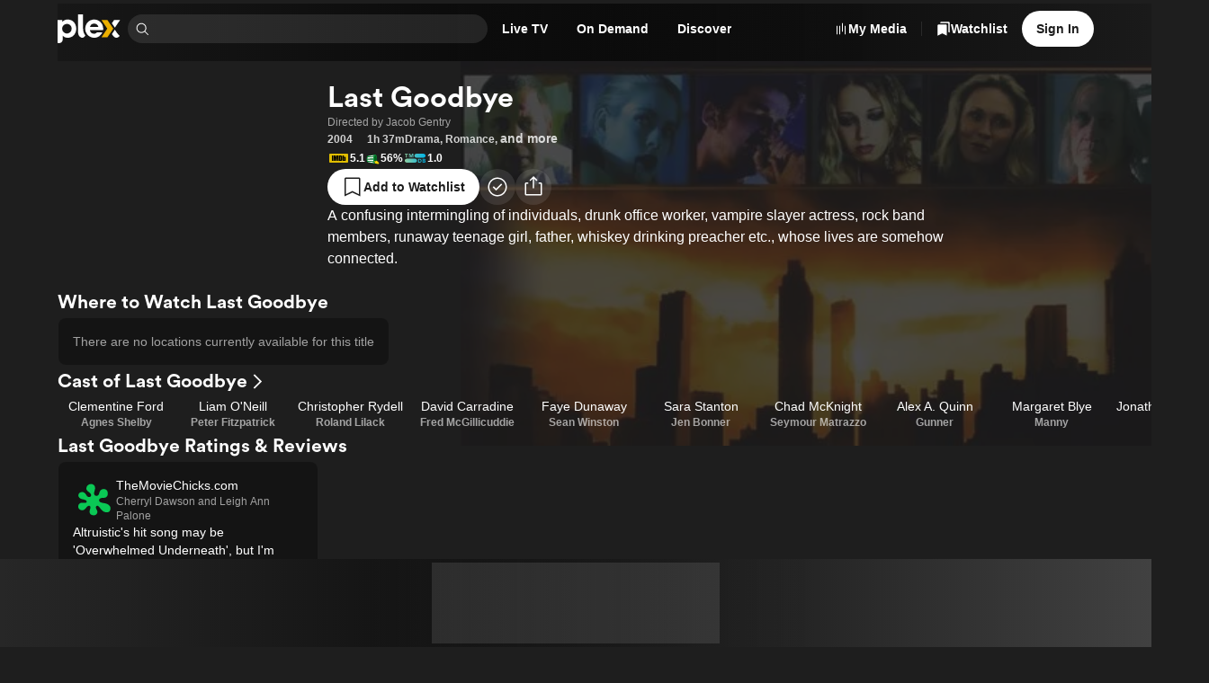

--- FILE ---
content_type: text/javascript
request_url: https://watch.plex.tv/_next/static/chunks/6fec19f0e46b4aeb.js
body_size: 317
content:
(globalThis.TURBOPACK||(globalThis.TURBOPACK=[])).push(["object"==typeof document?document.currentScript:void 0,702806,s=>{s.v(a=>Promise.all(["static/chunks/b194359cbd9de768.js"].map(a=>s.l(a))).then(()=>a(513608)))},225393,s=>{s.v(a=>Promise.all(["static/chunks/96f65dee952d62bf.js"].map(a=>s.l(a))).then(()=>a(551440)))},305626,s=>{s.v(a=>Promise.all(["static/chunks/d0325335fb119250.js"].map(a=>s.l(a))).then(()=>a(67571)))},668980,s=>{s.v(a=>Promise.all(["static/chunks/d18f2d158aa2884f.js"].map(a=>s.l(a))).then(()=>a(944252)))},260486,s=>{s.v(a=>Promise.all(["static/chunks/2ae297ca338f34e2.js"].map(a=>s.l(a))).then(()=>a(583405)))},96059,s=>{s.v(a=>Promise.all(["static/chunks/9a42178b6d546405.js"].map(a=>s.l(a))).then(()=>a(425167)))},965485,s=>{s.v(a=>Promise.all(["static/chunks/925fb91de7a3752a.js"].map(a=>s.l(a))).then(()=>a(592781)))},266185,s=>{s.v(a=>Promise.all(["static/chunks/356d5326de8c0dce.js"].map(a=>s.l(a))).then(()=>a(830450)))},87409,s=>{s.v(a=>Promise.all(["static/chunks/e048873910c1e15d.js"].map(a=>s.l(a))).then(()=>a(472878)))},490300,s=>{s.v(a=>Promise.all(["static/chunks/6e72397d6dacc4d3.js"].map(a=>s.l(a))).then(()=>a(908084)))},192483,s=>{s.v(a=>Promise.all(["static/chunks/43acc9b4db7cb1c4.js"].map(a=>s.l(a))).then(()=>a(943601)))},812739,s=>{s.v(a=>Promise.all(["static/chunks/7eb611b4645e7cf6.js"].map(a=>s.l(a))).then(()=>a(433808)))},814073,s=>{s.v(a=>Promise.all(["static/chunks/276aeb861d853bca.js"].map(a=>s.l(a))).then(()=>a(683208)))},797234,s=>{s.v(a=>Promise.all(["static/chunks/4716dfb6f01fc7b0.js"].map(a=>s.l(a))).then(()=>a(89901)))},14505,s=>{s.v(a=>Promise.all(["static/chunks/6efdc4163daec6b8.js"].map(a=>s.l(a))).then(()=>a(488806)))},46669,s=>{s.v(a=>Promise.all(["static/chunks/1b39c54c39960cc8.js"].map(a=>s.l(a))).then(()=>a(82345)))}]);

--- FILE ---
content_type: text/javascript
request_url: https://watch.plex.tv/_next/static/chunks/8d2c009f37fc894b.js
body_size: 15284
content:
(globalThis.TURBOPACK||(globalThis.TURBOPACK=[])).push(["object"==typeof document?document.currentScript:void 0,144988,e=>{e.v({container:"MaxLineWidthContainer-module__MEYx5G__container"})},235908,e=>{"use strict";var t=e.i(346038),n=e.i(144988);function r({children:e,align:r="inherit"}){return(0,t.jsx)("div",{className:n.default.container,style:{textAlign:r},children:e})}e.s(["default",()=>r])},765050,e=>{e.v({dim:"Section-module__VzOY1W__dim",isCollapsed:"Section-module__VzOY1W__isCollapsed",light:"Section-module__VzOY1W__light",section:"Section-module__VzOY1W__section",white:"Section-module__VzOY1W__white"})},732138,e=>{"use strict";var t=e.i(346038),n=e.i(7284),r=e.i(469613),s=e.i(897359),l=e.i(765050);function i({as:e="section",backgroundCss:i,children:a,isCollapsed:o,style:c="dark",testID:u,id:h,...p}){return(0,t.jsx)(e,{className:(0,n.clsx)(l.default.section,o&&l.default.isCollapsed,("white"===c||"light"===c)&&s.className,c&&l.default[c]),"data-testid":u,id:h,style:{background:i},children:(0,t.jsx)(r.Stack,{align:"center",gap:["xl","xxl"],orientation:"vertical",...p,children:a})})}e.s(["default",()=>i])},623181,e=>{e.v({fullBleed:"FullBleed-module__qQ2fIW__fullBleed"})},631977,e=>{"use strict";var t=e.i(346038),n=e.i(623181);function r({children:e}){return(0,t.jsx)("div",{className:n.default.fullBleed,children:e})}e.s(["default",()=>r])},973339,(e,t,n)=>{"use strict";Object.defineProperty(n,"__esModule",{value:!0}),n.helmetJsonLdProp=n.jsonLdScriptProps=n.JsonLd=void 0;let r=e.r(977052);function s(e,t={}){return{type:"application/ld+json",dangerouslySetInnerHTML:{__html:JSON.stringify(e,o,t.space)}}}n.JsonLd=function(e){return r.createElement("script",Object.assign({},s(e.item,e)))},n.jsonLdScriptProps=s,n.helmetJsonLdProp=function(e,t={}){return{type:"application/ld+json",innerHTML:JSON.stringify(e,o,t.space)}};let l=Object.freeze({"&":"&amp;","<":"&lt;",">":"&gt;",'"':"&quot;","'":"&apos;"}),i=RegExp(`[${Object.keys(l).join("")}]`,"g"),a=e=>l[e],o=(e,t)=>{switch(typeof t){case"object":if(null===t)return;return t;case"number":case"boolean":case"bigint":return t;case"string":return t.replace(i,a);default:return}}},645833,(e,t,n)=>{"use strict";Object.defineProperty(n,"__esModule",{value:!0}),n.jsonLdScriptProps=n.JsonLd=n.helmetJsonLdProp=void 0;var r=e.r(973339);Object.defineProperty(n,"helmetJsonLdProp",{enumerable:!0,get:function(){return r.helmetJsonLdProp}}),Object.defineProperty(n,"JsonLd",{enumerable:!0,get:function(){return r.JsonLd}}),Object.defineProperty(n,"jsonLdScriptProps",{enumerable:!0,get:function(){return r.jsonLdScriptProps}})},920614,e=>{"use strict";var t=e.i(346038),n=e.i(459873),r=e.i(977052),s=e.i(469613),l=e.i(904155),i=e.i(63965),a=e.i(185611),o=e.i(235908),c=e.i(645833);function u({data:e}){return(0,t.jsx)("script",{...(0,c.jsonLdScriptProps)({"@context":"https://schema.org",...e})})}var h=e.i(250804);function p({faqs:e,title:n="Frequently Asked Questions"}){return(0,t.jsxs)(t.Fragment,{children:[(0,t.jsx)(u,{data:{"@type":"FAQPage",mainEntity:e.map(e=>{var t;let n;return{"@type":"Question",name:e.question,acceptedAnswer:{"@type":"Answer",text:(t=e.answer,(n=/\[(.*?)\]\((.*?)\)/g.exec(t))?t.replace(n[0],`<a href="${n[2]}">${n[1]}</a>`):t)}}})}}),(0,t.jsx)(o.default,{children:(0,t.jsxs)(s.Stack,{gap:"l",children:[n?(0,t.jsx)(a.Text,{align:"center",as:"h2",color:"primary",font:"heading-2",children:n}):null,(0,t.jsx)(i.Accordion,{type:"single",children:e.map(({question:e,answer:n})=>(0,t.jsxs)(i.AccordionItem,{value:e,children:[(0,t.jsx)(i.AccordionHeader,{children:e}),(0,t.jsx)(i.AccordionContent,{children:(0,t.jsx)(a.Text,{children:(0,t.jsx)(h.default,{inline:!0,children:n})})})]},e))})]})})]})}var d=e.i(631977),g=e.i(732138),k=e.i(764697);function f(){let e=(0,r.useContext)(k.UltraBlurContext),t=e?.setColors;return(0,r.useEffect)(()=>()=>{t?.(void 0)},[t]),null}var x=e.i(441044),m=e.i(137619);let b=new Map;function w({header:e,children:i,footer:a,screen:o,padding:c,paddingX:h=c??l.PAGE_PADDING_X,paddingY:k=c??l.PAGE_PADDING_Y,...w}){let y=(0,n.usePathname)(),S=(0,x.default)(y);return!function(e,t=150,n){let s=(0,r.useRef)(null),l=(0,r.useRef)(e);(0,r.useEffect)(()=>{l.current=e},[e]);let i=(0,r.useCallback)(()=>{null!==s.current&&clearTimeout(s.current),s.current=window.setTimeout(()=>{l.current()},t)},[t]),a=(0,r.useCallback)(()=>{l.current()},[]);(0,r.useEffect)(()=>{let e=window,t="onscrollend"in window;return t?e.addEventListener("scrollend",a):e.addEventListener("scroll",i,{passive:!0}),()=>{t?e.removeEventListener("scrollend",a):e.removeEventListener("scroll",i),null!==s.current&&clearTimeout(s.current)}},[i,a,void 0])}((0,r.useCallback)(()=>{b.set(y,window.scrollY)},[y])),(0,r.useLayoutEffect)(()=>{if(S)return;let e=b.get(y);window.scrollTo({top:void 0!==e&&e<=window.document.body.scrollHeight?e:0})},[S,y]),(0,t.jsxs)(s.Stack,{as:"main",gap:["l","l","xxl"],grow:!0,paddingX:h,paddingY:k,...w,children:[e,i,a,o?.seo?.faq?(0,t.jsx)(d.default,{children:(0,t.jsx)(g.default,{children:(0,t.jsx)(p,{faqs:o.seo.faq.questions,title:o.seo.faq.title})})}):null,o?.metrics?(0,t.jsx)(m.default,{metrics:o.metrics}):null,o?.seo?.structuredData?(0,t.jsx)(u,{data:o.seo.structuredData}):null,(0,t.jsx)(f,{})]})}e.s(["default",()=>w],920614)},63965,e=>{"use strict";var t=e.i(461194),n=e.i(977052),r=e.i(5965),r=r,s=e.i(889688),s=s,l=e.i(469613),i=e.i(756407),a=e.i(185611),o=e.i(580449);let c=(0,n.createContext)(null);function u(){let e=(0,n.useContext)(c);if(!e)throw Error("Accordion sub-components must be used within an Accordion");return e}let h=(0,n.createContext)(null);function p(){let e=(0,n.useContext)(h);if(!e)throw Error("AccordionHeader and AccordionContent must be used within an AccordionItem");return e}let d=(0,n.forwardRef)(function({children:e,defaultValue:r=[],type:s,value:i,onChange:a,...o},u){let[h,p]=(0,n.useState)(Array.isArray(r)?r:[r]),d=(0,n.useMemo)(()=>null==i?h:Array.isArray(i)?i:[i],[h,i]),g=(0,n.useCallback)(e=>{let t=d.includes(e);if("single"===s)p(t?[]:[e]),a?.(t?void 0:e);else{let n=t?d.filter(t=>t!==e):[...d,e];p(n),a?.(n)}},[a,d,s]),k=(0,t.useId)(),f=(0,t.useId)(),x=(0,n.useMemo)(()=>({contentID:k,headerID:f,openItems:d,toggleItem:g}),[k,f,d,g]);return n.default.createElement(c.Provider,{value:x},n.default.createElement(l.Stack,{...o,ref:u,gap:"m"},e))}),g=(0,n.forwardRef)(function({children:e,value:t,...r},s){let{openItems:l}=u(),i=l.includes(t);return n.default.createElement(h.Provider,{value:t},n.default.createElement("div",{...r,ref:s,className:"d6em4c0","data-state":i?"open":"closed"},e))}),k=(0,n.forwardRef)(function({children:e,color:t="primary",font:o="heading-3",grow:c=!0,...h},d){let{contentID:g,headerID:k,openItems:f,toggleItem:x}=u(),m=p(),b=f.includes(m),w=(0,n.useCallback)(()=>{x(m)},[x,m]);return n.default.createElement(a.Text,{...h,ref:d,color:t,font:o,grow:c,id:k},n.default.createElement(i.PrimitiveButton,{accessibilityControls:g,accessibilityExpanded:b,className:"d6em4c1 t432yj1","data-state":b?"open":"closed",onPress:w},n.default.createElement(l.Stack,{align:"space-between",gap:"m",orientation:"horizontal",padding:"m",verticalAlign:"center"},n.default.createElement(a.Text,{color:"inherit",font:"inherit",grow:!0},e),n.default.createElement("div",{"aria-hidden":"true",className:"d6em4c2"},n.default.createElement("span",{className:"d6em4c3"},n.default.createElement(r.default,null)),n.default.createElement("span",{className:"d6em4c4"},n.default.createElement(s.default,null))))))}),f=(0,n.forwardRef)(function({children:e,...t},r){let[s,i]=(0,o.useForwardedRef)(r),{contentID:a,headerID:c,openItems:h}=u(),d=p(),g=h.includes(d),k=(0,n.useRef)("none"),f=(0,n.useRef)(!0);return(0,n.useLayoutEffect)(()=>{let e=s.current;if(!e)return;"none"!==e.style.animationName&&(k.current=e.style.animationName),e.style.display="block",e.style.animationName="none";let{height:t}=e.getBoundingClientRect();if(e.style.setProperty("--accordion-content-height",`${t}px`),f.current){e.style.display=g?"block":"none";return}if(g){e.style.animationName=k.current;return}function n(){e&&(e.style.display="none")}return e.addEventListener("animationend",n),e.style.animationName=k.current,()=>{e.removeEventListener("animationend",n)}},[g,s]),(0,n.useEffect)(()=>{let e=requestAnimationFrame(()=>{f.current=!1});return()=>{cancelAnimationFrame(e)}},[]),n.default.createElement("div",{...t,ref:i,"aria-labelledby":c,className:"d6em4c7","data-state":g?"open":"closed",id:a,role:"region"},n.default.createElement(l.Stack,{padding:"m"},e))});e.s(["Accordion",()=>d,"AccordionContent",()=>f,"AccordionHeader",()=>k,"AccordionItem",()=>g],63965)},10992,e=>{e.v({list:"Markdown-module__98PlAq__list"})},250804,e=>{"use strict";var t=e.i(346038);function n(){return{async:!1,breaks:!1,extensions:null,gfm:!0,hooks:null,pedantic:!1,renderer:null,silent:!1,tokenizer:null,walkTokens:null}}var r=n(),s={exec:()=>null};function l(e,t=""){let n="string"==typeof e?e:e.source,r={replace:(e,t)=>{let s="string"==typeof t?t:t.source;return s=s.replace(a.caret,"$1"),n=n.replace(e,s),r},getRegex:()=>new RegExp(n,t)};return r}var i=(()=>{try{return!!RegExp("(?<=1)(?<!1)")}catch{return!1}})(),a={codeRemoveIndent:/^(?: {1,4}| {0,3}\t)/gm,outputLinkReplace:/\\([\[\]])/g,indentCodeCompensation:/^(\s+)(?:```)/,beginningSpace:/^\s+/,endingHash:/#$/,startingSpaceChar:/^ /,endingSpaceChar:/ $/,nonSpaceChar:/[^ ]/,newLineCharGlobal:/\n/g,tabCharGlobal:/\t/g,multipleSpaceGlobal:/\s+/g,blankLine:/^[ \t]*$/,doubleBlankLine:/\n[ \t]*\n[ \t]*$/,blockquoteStart:/^ {0,3}>/,blockquoteSetextReplace:/\n {0,3}((?:=+|-+) *)(?=\n|$)/g,blockquoteSetextReplace2:/^ {0,3}>[ \t]?/gm,listReplaceTabs:/^\t+/,listReplaceNesting:/^ {1,4}(?=( {4})*[^ ])/g,listIsTask:/^\[[ xX]\] /,listReplaceTask:/^\[[ xX]\] +/,anyLine:/\n.*\n/,hrefBrackets:/^<(.*)>$/,tableDelimiter:/[:|]/,tableAlignChars:/^\||\| *$/g,tableRowBlankLine:/\n[ \t]*$/,tableAlignRight:/^ *-+: *$/,tableAlignCenter:/^ *:-+: *$/,tableAlignLeft:/^ *:-+ *$/,startATag:/^<a /i,endATag:/^<\/a>/i,startPreScriptTag:/^<(pre|code|kbd|script)(\s|>)/i,endPreScriptTag:/^<\/(pre|code|kbd|script)(\s|>)/i,startAngleBracket:/^</,endAngleBracket:/>$/,pedanticHrefTitle:/^([^'"]*[^\s])\s+(['"])(.*)\2/,unicodeAlphaNumeric:/[\p{L}\p{N}]/u,escapeTest:/[&<>"']/,escapeReplace:/[&<>"']/g,escapeTestNoEncode:/[<>"']|&(?!(#\d{1,7}|#[Xx][a-fA-F0-9]{1,6}|\w+);)/,escapeReplaceNoEncode:/[<>"']|&(?!(#\d{1,7}|#[Xx][a-fA-F0-9]{1,6}|\w+);)/g,unescapeTest:/&(#(?:\d+)|(?:#x[0-9A-Fa-f]+)|(?:\w+));?/ig,caret:/(^|[^\[])\^/g,percentDecode:/%25/g,findPipe:/\|/g,splitPipe:/ \|/,slashPipe:/\\\|/g,carriageReturn:/\r\n|\r/g,spaceLine:/^ +$/gm,notSpaceStart:/^\S*/,endingNewline:/\n$/,listItemRegex:e=>RegExp(`^( {0,3}${e})((?:[	 ][^\\n]*)?(?:\\n|$))`),nextBulletRegex:e=>RegExp(`^ {0,${Math.min(3,e-1)}}(?:[*+-]|\\d{1,9}[.)])((?:[ 	][^\\n]*)?(?:\\n|$))`),hrRegex:e=>RegExp(`^ {0,${Math.min(3,e-1)}}((?:- *){3,}|(?:_ *){3,}|(?:\\* *){3,})(?:\\n+|$)`),fencesBeginRegex:e=>RegExp(`^ {0,${Math.min(3,e-1)}}(?:\`\`\`|~~~)`),headingBeginRegex:e=>RegExp(`^ {0,${Math.min(3,e-1)}}#`),htmlBeginRegex:e=>RegExp(`^ {0,${Math.min(3,e-1)}}<(?:[a-z].*>|!--)`,"i")},o=/^ {0,3}((?:-[\t ]*){3,}|(?:_[ \t]*){3,}|(?:\*[ \t]*){3,})(?:\n+|$)/,c=/(?:[*+-]|\d{1,9}[.)])/,u=/^(?!bull |blockCode|fences|blockquote|heading|html|table)((?:.|\n(?!\s*?\n|bull |blockCode|fences|blockquote|heading|html|table))+?)\n {0,3}(=+|-+) *(?:\n+|$)/,h=l(u).replace(/bull/g,c).replace(/blockCode/g,/(?: {4}| {0,3}\t)/).replace(/fences/g,/ {0,3}(?:`{3,}|~{3,})/).replace(/blockquote/g,/ {0,3}>/).replace(/heading/g,/ {0,3}#{1,6}/).replace(/html/g,/ {0,3}<[^\n>]+>\n/).replace(/\|table/g,"").getRegex(),p=l(u).replace(/bull/g,c).replace(/blockCode/g,/(?: {4}| {0,3}\t)/).replace(/fences/g,/ {0,3}(?:`{3,}|~{3,})/).replace(/blockquote/g,/ {0,3}>/).replace(/heading/g,/ {0,3}#{1,6}/).replace(/html/g,/ {0,3}<[^\n>]+>\n/).replace(/table/g,/ {0,3}\|?(?:[:\- ]*\|)+[\:\- ]*\n/).getRegex(),d=/^([^\n]+(?:\n(?!hr|heading|lheading|blockquote|fences|list|html|table| +\n)[^\n]+)*)/,g=/(?!\s*\])(?:\\[\s\S]|[^\[\]\\])+/,k=l(/^ {0,3}\[(label)\]: *(?:\n[ \t]*)?([^<\s][^\s]*|<.*?>)(?:(?: +(?:\n[ \t]*)?| *\n[ \t]*)(title))? *(?:\n+|$)/).replace("label",g).replace("title",/(?:"(?:\\"?|[^"\\])*"|'[^'\n]*(?:\n[^'\n]+)*\n?'|\([^()]*\))/).getRegex(),f=l(/^( {0,3}bull)([ \t][^\n]+?)?(?:\n|$)/).replace(/bull/g,c).getRegex(),x="address|article|aside|base|basefont|blockquote|body|caption|center|col|colgroup|dd|details|dialog|dir|div|dl|dt|fieldset|figcaption|figure|footer|form|frame|frameset|h[1-6]|head|header|hr|html|iframe|legend|li|link|main|menu|menuitem|meta|nav|noframes|ol|optgroup|option|p|param|search|section|summary|table|tbody|td|tfoot|th|thead|title|tr|track|ul",m=/<!--(?:-?>|[\s\S]*?(?:-->|$))/,b=l("^ {0,3}(?:<(script|pre|style|textarea)[\\s>][\\s\\S]*?(?:</\\1>[^\\n]*\\n+|$)|comment[^\\n]*(\\n+|$)|<\\?[\\s\\S]*?(?:\\?>\\n*|$)|<![A-Z][\\s\\S]*?(?:>\\n*|$)|<!\\[CDATA\\[[\\s\\S]*?(?:\\]\\]>\\n*|$)|</?(tag)(?: +|\\n|/?>)[\\s\\S]*?(?:(?:\\n[ 	]*)+\\n|$)|<(?!script|pre|style|textarea)([a-z][\\w-]*)(?:attribute)*? */?>(?=[ \\t]*(?:\\n|$))[\\s\\S]*?(?:(?:\\n[ 	]*)+\\n|$)|</(?!script|pre|style|textarea)[a-z][\\w-]*\\s*>(?=[ \\t]*(?:\\n|$))[\\s\\S]*?(?:(?:\\n[ 	]*)+\\n|$))","i").replace("comment",m).replace("tag",x).replace("attribute",/ +[a-zA-Z:_][\w.:-]*(?: *= *"[^"\n]*"| *= *'[^'\n]*'| *= *[^\s"'=<>`]+)?/).getRegex(),w=l(d).replace("hr",o).replace("heading"," {0,3}#{1,6}(?:\\s|$)").replace("|lheading","").replace("|table","").replace("blockquote"," {0,3}>").replace("fences"," {0,3}(?:`{3,}(?=[^`\\n]*\\n)|~{3,})[^\\n]*\\n").replace("list"," {0,3}(?:[*+-]|1[.)]) ").replace("html","</?(?:tag)(?: +|\\n|/?>)|<(?:script|pre|style|textarea|!--)").replace("tag",x).getRegex(),y={blockquote:l(/^( {0,3}> ?(paragraph|[^\n]*)(?:\n|$))+/).replace("paragraph",w).getRegex(),code:/^((?: {4}| {0,3}\t)[^\n]+(?:\n(?:[ \t]*(?:\n|$))*)?)+/,def:k,fences:/^ {0,3}(`{3,}(?=[^`\n]*(?:\n|$))|~{3,})([^\n]*)(?:\n|$)(?:|([\s\S]*?)(?:\n|$))(?: {0,3}\1[~`]* *(?=\n|$)|$)/,heading:/^ {0,3}(#{1,6})(?=\s|$)(.*)(?:\n+|$)/,hr:o,html:b,lheading:h,list:f,newline:/^(?:[ \t]*(?:\n|$))+/,paragraph:w,table:s,text:/^[^\n]+/},S=l("^ *([^\\n ].*)\\n {0,3}((?:\\| *)?:?-+:? *(?:\\| *:?-+:? *)*(?:\\| *)?)(?:\\n((?:(?! *\\n|hr|heading|blockquote|code|fences|list|html).*(?:\\n|$))*)\\n*|$)").replace("hr",o).replace("heading"," {0,3}#{1,6}(?:\\s|$)").replace("blockquote"," {0,3}>").replace("code","(?: {4}| {0,3}	)[^\\n]").replace("fences"," {0,3}(?:`{3,}(?=[^`\\n]*\\n)|~{3,})[^\\n]*\\n").replace("list"," {0,3}(?:[*+-]|1[.)]) ").replace("html","</?(?:tag)(?: +|\\n|/?>)|<(?:script|pre|style|textarea|!--)").replace("tag",x).getRegex(),$={...y,lheading:p,table:S,paragraph:l(d).replace("hr",o).replace("heading"," {0,3}#{1,6}(?:\\s|$)").replace("|lheading","").replace("table",S).replace("blockquote"," {0,3}>").replace("fences"," {0,3}(?:`{3,}(?=[^`\\n]*\\n)|~{3,})[^\\n]*\\n").replace("list"," {0,3}(?:[*+-]|1[.)]) ").replace("html","</?(?:tag)(?: +|\\n|/?>)|<(?:script|pre|style|textarea|!--)").replace("tag",x).getRegex()},R={...y,html:l(`^ *(?:comment *(?:\\n|\\s*$)|<(tag)[\\s\\S]+?</\\1> *(?:\\n{2,}|\\s*$)|<tag(?:"[^"]*"|'[^']*'|\\s[^'"/>\\s]*)*?/?> *(?:\\n{2,}|\\s*$))`).replace("comment",m).replace(/tag/g,"(?!(?:a|em|strong|small|s|cite|q|dfn|abbr|data|time|code|var|samp|kbd|sub|sup|i|b|u|mark|ruby|rt|rp|bdi|bdo|span|br|wbr|ins|del|img)\\b)\\w+(?!:|[^\\w\\s@]*@)\\b").getRegex(),def:/^ *\[([^\]]+)\]: *<?([^\s>]+)>?(?: +(["(][^\n]+[")]))? *(?:\n+|$)/,heading:/^(#{1,6})(.*)(?:\n+|$)/,fences:s,lheading:/^(.+?)\n {0,3}(=+|-+) *(?:\n+|$)/,paragraph:l(d).replace("hr",o).replace("heading",` *#{1,6} *[^
]`).replace("lheading",h).replace("|table","").replace("blockquote"," {0,3}>").replace("|fences","").replace("|list","").replace("|html","").replace("|tag","").getRegex()},A=/^( {2,}|\\)\n(?!\s*$)/,T=/[\p{P}\p{S}]/u,_=/[\s\p{P}\p{S}]/u,z=/[^\s\p{P}\p{S}]/u,v=l(/^((?![*_])punctSpace)/,"u").replace(/punctSpace/g,_).getRegex(),P=/(?!~)[\p{P}\p{S}]/u,E=l(/link|precode-code|html/,"g").replace("link",/\[(?:[^\[\]`]|(?<a>`+)[^`]+\k<a>(?!`))*?\]\((?:\\[\s\S]|[^\\\(\)]|\((?:\\[\s\S]|[^\\\(\)])*\))*\)/).replace("precode-",i?"(?<!`)()":"(^^|[^`])").replace("code",/(?<b>`+)[^`]+\k<b>(?!`)/).replace("html",/<(?! )[^<>]*?>/).getRegex(),j=/^(?:\*+(?:((?!\*)punct)|[^\s*]))|^_+(?:((?!_)punct)|([^\s_]))/,L=l(j,"u").replace(/punct/g,T).getRegex(),C=l(j,"u").replace(/punct/g,P).getRegex(),I="^[^_*]*?__[^_*]*?\\*[^_*]*?(?=__)|[^*]+(?=[^*])|(?!\\*)punct(\\*+)(?=[\\s]|$)|notPunctSpace(\\*+)(?!\\*)(?=punctSpace|$)|(?!\\*)punctSpace(\\*+)(?=notPunctSpace)|[\\s](\\*+)(?!\\*)(?=punct)|(?!\\*)punct(\\*+)(?!\\*)(?=punct)|notPunctSpace(\\*+)(?=notPunctSpace)",q=l(I,"gu").replace(/notPunctSpace/g,z).replace(/punctSpace/g,_).replace(/punct/g,T).getRegex(),B=l(I,"gu").replace(/notPunctSpace/g,/(?:[^\s\p{P}\p{S}]|~)/u).replace(/punctSpace/g,/(?!~)[\s\p{P}\p{S}]/u).replace(/punct/g,P).getRegex(),N=l("^[^_*]*?\\*\\*[^_*]*?_[^_*]*?(?=\\*\\*)|[^_]+(?=[^_])|(?!_)punct(_+)(?=[\\s]|$)|notPunctSpace(_+)(?!_)(?=punctSpace|$)|(?!_)punctSpace(_+)(?=notPunctSpace)|[\\s](_+)(?!_)(?=punct)|(?!_)punct(_+)(?!_)(?=punct)","gu").replace(/notPunctSpace/g,z).replace(/punctSpace/g,_).replace(/punct/g,T).getRegex(),O=l(/\\(punct)/,"gu").replace(/punct/g,T).getRegex(),M=l(/^<(scheme:[^\s\x00-\x1f<>]*|email)>/).replace("scheme",/[a-zA-Z][a-zA-Z0-9+.-]{1,31}/).replace("email",/[a-zA-Z0-9.!#$%&'*+/=?^_`{|}~-]+(@)[a-zA-Z0-9](?:[a-zA-Z0-9-]{0,61}[a-zA-Z0-9])?(?:\.[a-zA-Z0-9](?:[a-zA-Z0-9-]{0,61}[a-zA-Z0-9])?)+(?![-_])/).getRegex(),Z=l(m).replace("(?:-->|$)","-->").getRegex(),D=l("^comment|^</[a-zA-Z][\\w:-]*\\s*>|^<[a-zA-Z][\\w-]*(?:attribute)*?\\s*/?>|^<\\?[\\s\\S]*?\\?>|^<![a-zA-Z]+\\s[\\s\\S]*?>|^<!\\[CDATA\\[[\\s\\S]*?\\]\\]>").replace("comment",Z).replace("attribute",/\s+[a-zA-Z:_][\w.:-]*(?:\s*=\s*"[^"]*"|\s*=\s*'[^']*'|\s*=\s*[^\s"'=<>`]+)?/).getRegex(),H=/(?:\[(?:\\[\s\S]|[^\[\]\\])*\]|\\[\s\S]|`+[^`]*?`+(?!`)|[^\[\]\\`])*?/,Q=l(/^!?\[(label)\]\(\s*(href)(?:(?:[ \t]*(?:\n[ \t]*)?)(title))?\s*\)/).replace("label",H).replace("href",/<(?:\\.|[^\n<>\\])+>|[^ \t\n\x00-\x1f]*/).replace("title",/"(?:\\"?|[^"\\])*"|'(?:\\'?|[^'\\])*'|\((?:\\\)?|[^)\\])*\)/).getRegex(),F=l(/^!?\[(label)\]\[(ref)\]/).replace("label",H).replace("ref",g).getRegex(),G=l(/^!?\[(ref)\](?:\[\])?/).replace("ref",g).getRegex(),J=l("reflink|nolink(?!\\()","g").replace("reflink",F).replace("nolink",G).getRegex(),W=/[hH][tT][tT][pP][sS]?|[fF][tT][pP]/,Y={_backpedal:s,anyPunctuation:O,autolink:M,blockSkip:E,br:A,code:/^(`+)([^`]|[^`][\s\S]*?[^`])\1(?!`)/,del:s,emStrongLDelim:L,emStrongRDelimAst:q,emStrongRDelimUnd:N,escape:/^\\([!"#$%&'()*+,\-./:;<=>?@\[\]\\^_`{|}~])/,link:Q,nolink:G,punctuation:v,reflink:F,reflinkSearch:J,tag:D,text:/^(`+|[^`])(?:(?= {2,}\n)|[\s\S]*?(?:(?=[\\<!\[`*_]|\b_|$)|[^ ](?= {2,}\n)))/,url:s},U={...Y,link:l(/^!?\[(label)\]\((.*?)\)/).replace("label",H).getRegex(),reflink:l(/^!?\[(label)\]\s*\[([^\]]*)\]/).replace("label",H).getRegex()},X={...Y,emStrongRDelimAst:B,emStrongLDelim:C,url:l(/^((?:protocol):\/\/|www\.)(?:[a-zA-Z0-9\-]+\.?)+[^\s<]*|^email/).replace("protocol",W).replace("email",/[A-Za-z0-9._+-]+(@)[a-zA-Z0-9-_]+(?:\.[a-zA-Z0-9-_]*[a-zA-Z0-9])+(?![-_])/).getRegex(),_backpedal:/(?:[^?!.,:;*_'"~()&]+|\([^)]*\)|&(?![a-zA-Z0-9]+;$)|[?!.,:;*_'"~)]+(?!$))+/,del:/^(~~?)(?=[^\s~])((?:\\[\s\S]|[^\\])*?(?:\\[\s\S]|[^\s~\\]))\1(?=[^~]|$)/,text:l(/^([`~]+|[^`~])(?:(?= {2,}\n)|(?=[a-zA-Z0-9.!#$%&'*+\/=?_`{\|}~-]+@)|[\s\S]*?(?:(?=[\\<!\[`*~_]|\b_|protocol:\/\/|www\.|$)|[^ ](?= {2,}\n)|[^a-zA-Z0-9.!#$%&'*+\/=?_`{\|}~-](?=[a-zA-Z0-9.!#$%&'*+\/=?_`{\|}~-]+@)))/).replace("protocol",W).getRegex()},V={...X,br:l(A).replace("{2,}","*").getRegex(),text:l(X.text).replace("\\b_","\\b_| {2,}\\n").replace(/\{2,\}/g,"*").getRegex()},K={normal:y,gfm:$,pedantic:R},ee={normal:Y,gfm:X,breaks:V,pedantic:U},et={"&":"&amp;","<":"&lt;",">":"&gt;",'"':"&quot;","'":"&#39;"},en=e=>et[e];function er(e,t){if(t){if(a.escapeTest.test(e))return e.replace(a.escapeReplace,en)}else if(a.escapeTestNoEncode.test(e))return e.replace(a.escapeReplaceNoEncode,en);return e}function es(e){try{e=encodeURI(e).replace(a.percentDecode,"%")}catch{return null}return e}function el(e,t){let n=e.replace(a.findPipe,(e,t,n)=>{let r=!1,s=t;for(;--s>=0&&"\\"===n[s];)r=!r;return r?"|":" |"}).split(a.splitPipe),r=0;if(n[0].trim()||n.shift(),n.length>0&&!n.at(-1)?.trim()&&n.pop(),t)if(n.length>t)n.splice(t);else for(;n.length<t;)n.push("");for(;r<n.length;r++)n[r]=n[r].trim().replace(a.slashPipe,"|");return n}function ei(e,t,n){let r=e.length;if(0===r)return"";let s=0;for(;s<r;){let l=e.charAt(r-s-1);if(l!==t||n)if(l!==t&&n)s++;else break;else s++}return e.slice(0,r-s)}function ea(e,t,n,r,s){let l=t.href,i=t.title||null,a=e[1].replace(s.other.outputLinkReplace,"$1");r.state.inLink=!0;let o={type:"!"===e[0].charAt(0)?"image":"link",raw:n,href:l,title:i,text:a,tokens:r.inlineTokens(a)};return r.state.inLink=!1,o}var eo=class{options;rules;lexer;constructor(e){this.options=e||r}space(e){let t=this.rules.block.newline.exec(e);if(t&&t[0].length>0)return{type:"space",raw:t[0]}}code(e){let t=this.rules.block.code.exec(e);if(t){let e=t[0].replace(this.rules.other.codeRemoveIndent,"");return{type:"code",raw:t[0],codeBlockStyle:"indented",text:this.options.pedantic?e:ei(e,`
`)}}}fences(e){let t=this.rules.block.fences.exec(e);if(t){let e=t[0],n=function(e,t,n){let r=e.match(n.other.indentCodeCompensation);if(null===r)return t;let s=r[1];return t.split(`
`).map(e=>{let t=e.match(n.other.beginningSpace);if(null===t)return e;let[r]=t;return r.length>=s.length?e.slice(s.length):e}).join(`
`)}(e,t[3]||"",this.rules);return{type:"code",raw:e,lang:t[2]?t[2].trim().replace(this.rules.inline.anyPunctuation,"$1"):t[2],text:n}}}heading(e){let t=this.rules.block.heading.exec(e);if(t){let e=t[2].trim();if(this.rules.other.endingHash.test(e)){let t=ei(e,"#");(this.options.pedantic||!t||this.rules.other.endingSpaceChar.test(t))&&(e=t.trim())}return{type:"heading",raw:t[0],depth:t[1].length,text:e,tokens:this.lexer.inline(e)}}}hr(e){let t=this.rules.block.hr.exec(e);if(t)return{type:"hr",raw:ei(t[0],`
`)}}blockquote(e){let t=this.rules.block.blockquote.exec(e);if(t){let e=ei(t[0],`
`).split(`
`),n="",r="",s=[];for(;e.length>0;){let t=!1,l=[],i;for(i=0;i<e.length;i++)if(this.rules.other.blockquoteStart.test(e[i]))l.push(e[i]),t=!0;else if(t)break;else l.push(e[i]);e=e.slice(i);let a=l.join(`
`),o=a.replace(this.rules.other.blockquoteSetextReplace,`
    $1`).replace(this.rules.other.blockquoteSetextReplace2,"");n=n?`${n}
${a}`:a,r=r?`${r}
${o}`:o;let c=this.lexer.state.top;if(this.lexer.state.top=!0,this.lexer.blockTokens(o,s,!0),this.lexer.state.top=c,0===e.length)break;let u=s.at(-1);if(u?.type==="code")break;if(u?.type==="blockquote"){let t=u.raw+`
`+e.join(`
`),l=this.blockquote(t);s[s.length-1]=l,n=n.substring(0,n.length-u.raw.length)+l.raw,r=r.substring(0,r.length-u.text.length)+l.text;break}if(u?.type==="list"){let t=u.raw+`
`+e.join(`
`),l=this.list(t);s[s.length-1]=l,n=n.substring(0,n.length-u.raw.length)+l.raw,r=r.substring(0,r.length-u.raw.length)+l.raw,e=t.substring(s.at(-1).raw.length).split(`
`);continue}}return{type:"blockquote",raw:n,tokens:s,text:r}}}list(e){let t=this.rules.block.list.exec(e);if(t){let n=t[1].trim(),r=n.length>1,s={type:"list",raw:"",ordered:r,start:r?+n.slice(0,-1):"",loose:!1,items:[]};n=r?`\\d{1,9}\\${n.slice(-1)}`:`\\${n}`,this.options.pedantic&&(n=r?n:"[*+-]");let l=this.rules.other.listItemRegex(n),i=!1;for(;e;){let n=!1,r="",a="";if(!(t=l.exec(e))||this.rules.block.hr.test(e))break;r=t[0],e=e.substring(r.length);let o=t[2].split(`
`,1)[0].replace(this.rules.other.listReplaceTabs,e=>" ".repeat(3*e.length)),c=e.split(`
`,1)[0],u=!o.trim(),h=0;if(this.options.pedantic?(h=2,a=o.trimStart()):u?h=t[1].length+1:(h=(h=t[2].search(this.rules.other.nonSpaceChar))>4?1:h,a=o.slice(h),h+=t[1].length),u&&this.rules.other.blankLine.test(c)&&(r+=c+`
`,e=e.substring(c.length+1),n=!0),!n){let t=this.rules.other.nextBulletRegex(h),n=this.rules.other.hrRegex(h),s=this.rules.other.fencesBeginRegex(h),l=this.rules.other.headingBeginRegex(h),i=this.rules.other.htmlBeginRegex(h);for(;e;){let p=e.split(`
`,1)[0],d;if(c=p,d=this.options.pedantic?c=c.replace(this.rules.other.listReplaceNesting,"  "):c.replace(this.rules.other.tabCharGlobal,"    "),s.test(c)||l.test(c)||i.test(c)||t.test(c)||n.test(c))break;if(d.search(this.rules.other.nonSpaceChar)>=h||!c.trim())a+=`
`+d.slice(h);else{if(u||o.replace(this.rules.other.tabCharGlobal,"    ").search(this.rules.other.nonSpaceChar)>=4||s.test(o)||l.test(o)||n.test(o))break;a+=`
`+c}u||c.trim()||(u=!0),r+=p+`
`,e=e.substring(p.length+1),o=d.slice(h)}}s.loose||(i?s.loose=!0:this.rules.other.doubleBlankLine.test(r)&&(i=!0));let p=null,d;this.options.gfm&&(p=this.rules.other.listIsTask.exec(a))&&(d="[ ] "!==p[0],a=a.replace(this.rules.other.listReplaceTask,"")),s.items.push({type:"list_item",raw:r,task:!!p,checked:d,loose:!1,text:a,tokens:[]}),s.raw+=r}let a=s.items.at(-1);if(!a)return;a.raw=a.raw.trimEnd(),a.text=a.text.trimEnd(),s.raw=s.raw.trimEnd();for(let e=0;e<s.items.length;e++)if(this.lexer.state.top=!1,s.items[e].tokens=this.lexer.blockTokens(s.items[e].text,[]),!s.loose){let t=s.items[e].tokens.filter(e=>"space"===e.type);s.loose=t.length>0&&t.some(e=>this.rules.other.anyLine.test(e.raw))}if(s.loose)for(let e=0;e<s.items.length;e++)s.items[e].loose=!0;return s}}html(e){let t=this.rules.block.html.exec(e);if(t)return{type:"html",block:!0,raw:t[0],pre:"pre"===t[1]||"script"===t[1]||"style"===t[1],text:t[0]}}def(e){let t=this.rules.block.def.exec(e);if(t){let e=t[1].toLowerCase().replace(this.rules.other.multipleSpaceGlobal," "),n=t[2]?t[2].replace(this.rules.other.hrefBrackets,"$1").replace(this.rules.inline.anyPunctuation,"$1"):"",r=t[3]?t[3].substring(1,t[3].length-1).replace(this.rules.inline.anyPunctuation,"$1"):t[3];return{type:"def",tag:e,raw:t[0],href:n,title:r}}}table(e){let t=this.rules.block.table.exec(e);if(!t||!this.rules.other.tableDelimiter.test(t[2]))return;let n=el(t[1]),r=t[2].replace(this.rules.other.tableAlignChars,"").split("|"),s=t[3]?.trim()?t[3].replace(this.rules.other.tableRowBlankLine,"").split(`
`):[],l={type:"table",raw:t[0],header:[],align:[],rows:[]};if(n.length===r.length){for(let e of r)this.rules.other.tableAlignRight.test(e)?l.align.push("right"):this.rules.other.tableAlignCenter.test(e)?l.align.push("center"):this.rules.other.tableAlignLeft.test(e)?l.align.push("left"):l.align.push(null);for(let e=0;e<n.length;e++)l.header.push({text:n[e],tokens:this.lexer.inline(n[e]),header:!0,align:l.align[e]});for(let e of s)l.rows.push(el(e,l.header.length).map((e,t)=>({text:e,tokens:this.lexer.inline(e),header:!1,align:l.align[t]})));return l}}lheading(e){let t=this.rules.block.lheading.exec(e);if(t)return{type:"heading",raw:t[0],depth:"="===t[2].charAt(0)?1:2,text:t[1],tokens:this.lexer.inline(t[1])}}paragraph(e){let t=this.rules.block.paragraph.exec(e);if(t){let e=t[1].charAt(t[1].length-1)===`
`?t[1].slice(0,-1):t[1];return{type:"paragraph",raw:t[0],text:e,tokens:this.lexer.inline(e)}}}text(e){let t=this.rules.block.text.exec(e);if(t)return{type:"text",raw:t[0],text:t[0],tokens:this.lexer.inline(t[0])}}escape(e){let t=this.rules.inline.escape.exec(e);if(t)return{type:"escape",raw:t[0],text:t[1]}}tag(e){let t=this.rules.inline.tag.exec(e);if(t)return!this.lexer.state.inLink&&this.rules.other.startATag.test(t[0])?this.lexer.state.inLink=!0:this.lexer.state.inLink&&this.rules.other.endATag.test(t[0])&&(this.lexer.state.inLink=!1),!this.lexer.state.inRawBlock&&this.rules.other.startPreScriptTag.test(t[0])?this.lexer.state.inRawBlock=!0:this.lexer.state.inRawBlock&&this.rules.other.endPreScriptTag.test(t[0])&&(this.lexer.state.inRawBlock=!1),{type:"html",raw:t[0],inLink:this.lexer.state.inLink,inRawBlock:this.lexer.state.inRawBlock,block:!1,text:t[0]}}link(e){let t=this.rules.inline.link.exec(e);if(t){let e=t[2].trim();if(!this.options.pedantic&&this.rules.other.startAngleBracket.test(e)){if(!this.rules.other.endAngleBracket.test(e))return;let t=ei(e.slice(0,-1),"\\");if((e.length-t.length)%2==0)return}else{let e=function(e,t){if(-1===e.indexOf(")"))return -1;let n=0;for(let t=0;t<e.length;t++)if("\\"===e[t])t++;else if("("===e[t])n++;else if(")"===e[t]&&--n<0)return t;return n>0?-2:-1}(t[2],0);if(-2===e)return;if(e>-1){let n=(0===t[0].indexOf("!")?5:4)+t[1].length+e;t[2]=t[2].substring(0,e),t[0]=t[0].substring(0,n).trim(),t[3]=""}}let n=t[2],r="";if(this.options.pedantic){let e=this.rules.other.pedanticHrefTitle.exec(n);e&&(n=e[1],r=e[3])}else r=t[3]?t[3].slice(1,-1):"";return n=n.trim(),this.rules.other.startAngleBracket.test(n)&&(n=this.options.pedantic&&!this.rules.other.endAngleBracket.test(e)?n.slice(1):n.slice(1,-1)),ea(t,{href:n&&n.replace(this.rules.inline.anyPunctuation,"$1"),title:r&&r.replace(this.rules.inline.anyPunctuation,"$1")},t[0],this.lexer,this.rules)}}reflink(e,t){let n;if((n=this.rules.inline.reflink.exec(e))||(n=this.rules.inline.nolink.exec(e))){let e=t[(n[2]||n[1]).replace(this.rules.other.multipleSpaceGlobal," ").toLowerCase()];if(!e){let e=n[0].charAt(0);return{type:"text",raw:e,text:e}}return ea(n,e,n[0],this.lexer,this.rules)}}emStrong(e,t,n=""){let r=this.rules.inline.emStrongLDelim.exec(e);if(!(!r||r[3]&&n.match(this.rules.other.unicodeAlphaNumeric))&&(!(r[1]||r[2])||!n||this.rules.inline.punctuation.exec(n))){let n=[...r[0]].length-1,s,l,i=n,a=0,o="*"===r[0][0]?this.rules.inline.emStrongRDelimAst:this.rules.inline.emStrongRDelimUnd;for(o.lastIndex=0,t=t.slice(-1*e.length+n);null!=(r=o.exec(t));){if(!(s=r[1]||r[2]||r[3]||r[4]||r[5]||r[6]))continue;if(l=[...s].length,r[3]||r[4]){i+=l;continue}if((r[5]||r[6])&&n%3&&!((n+l)%3)){a+=l;continue}if((i-=l)>0)continue;l=Math.min(l,l+i+a);let t=[...r[0]][0].length,o=e.slice(0,n+r.index+t+l);if(Math.min(n,l)%2){let e=o.slice(1,-1);return{type:"em",raw:o,text:e,tokens:this.lexer.inlineTokens(e)}}let c=o.slice(2,-2);return{type:"strong",raw:o,text:c,tokens:this.lexer.inlineTokens(c)}}}}codespan(e){let t=this.rules.inline.code.exec(e);if(t){let e=t[2].replace(this.rules.other.newLineCharGlobal," "),n=this.rules.other.nonSpaceChar.test(e),r=this.rules.other.startingSpaceChar.test(e)&&this.rules.other.endingSpaceChar.test(e);return n&&r&&(e=e.substring(1,e.length-1)),{type:"codespan",raw:t[0],text:e}}}br(e){let t=this.rules.inline.br.exec(e);if(t)return{type:"br",raw:t[0]}}del(e){let t=this.rules.inline.del.exec(e);if(t)return{type:"del",raw:t[0],text:t[2],tokens:this.lexer.inlineTokens(t[2])}}autolink(e){let t=this.rules.inline.autolink.exec(e);if(t){let e,n;return n="@"===t[2]?"mailto:"+(e=t[1]):e=t[1],{type:"link",raw:t[0],text:e,href:n,tokens:[{type:"text",raw:e,text:e}]}}}url(e){let t;if(t=this.rules.inline.url.exec(e)){let e,n;if("@"===t[2])n="mailto:"+(e=t[0]);else{let r;do r=t[0],t[0]=this.rules.inline._backpedal.exec(t[0])?.[0]??"";while(r!==t[0])e=t[0],n="www."===t[1]?"http://"+t[0]:t[0]}return{type:"link",raw:t[0],text:e,href:n,tokens:[{type:"text",raw:e,text:e}]}}}inlineText(e){let t=this.rules.inline.text.exec(e);if(t){let e=this.lexer.state.inRawBlock;return{type:"text",raw:t[0],text:t[0],escaped:e}}}},ec=class e{tokens;options;state;tokenizer;inlineQueue;constructor(e){this.tokens=[],this.tokens.links=Object.create(null),this.options=e||r,this.options.tokenizer=this.options.tokenizer||new eo,this.tokenizer=this.options.tokenizer,this.tokenizer.options=this.options,this.tokenizer.lexer=this,this.inlineQueue=[],this.state={inLink:!1,inRawBlock:!1,top:!0};let t={other:a,block:K.normal,inline:ee.normal};this.options.pedantic?(t.block=K.pedantic,t.inline=ee.pedantic):this.options.gfm&&(t.block=K.gfm,this.options.breaks?t.inline=ee.breaks:t.inline=ee.gfm),this.tokenizer.rules=t}static get rules(){return{block:K,inline:ee}}static lex(t,n){return new e(n).lex(t)}static lexInline(t,n){return new e(n).inlineTokens(t)}lex(e){e=e.replace(a.carriageReturn,`
`),this.blockTokens(e,this.tokens);for(let e=0;e<this.inlineQueue.length;e++){let t=this.inlineQueue[e];this.inlineTokens(t.src,t.tokens)}return this.inlineQueue=[],this.tokens}blockTokens(e,t=[],n=!1){for(this.options.pedantic&&(e=e.replace(a.tabCharGlobal,"    ").replace(a.spaceLine,""));e;){let r;if(this.options.extensions?.block?.some(n=>!!(r=n.call({lexer:this},e,t))&&(e=e.substring(r.raw.length),t.push(r),!0)))continue;if(r=this.tokenizer.space(e)){e=e.substring(r.raw.length);let n=t.at(-1);1===r.raw.length&&void 0!==n?n.raw+=`
`:t.push(r);continue}if(r=this.tokenizer.code(e)){e=e.substring(r.raw.length);let n=t.at(-1);n?.type==="paragraph"||n?.type==="text"?(n.raw+=(n.raw.endsWith(`
`)?"":`
`)+r.raw,n.text+=`
`+r.text,this.inlineQueue.at(-1).src=n.text):t.push(r);continue}if((r=this.tokenizer.fences(e))||(r=this.tokenizer.heading(e))||(r=this.tokenizer.hr(e))||(r=this.tokenizer.blockquote(e))||(r=this.tokenizer.list(e))||(r=this.tokenizer.html(e))){e=e.substring(r.raw.length),t.push(r);continue}if(r=this.tokenizer.def(e)){e=e.substring(r.raw.length);let n=t.at(-1);n?.type==="paragraph"||n?.type==="text"?(n.raw+=(n.raw.endsWith(`
`)?"":`
`)+r.raw,n.text+=`
`+r.raw,this.inlineQueue.at(-1).src=n.text):this.tokens.links[r.tag]||(this.tokens.links[r.tag]={href:r.href,title:r.title},t.push(r));continue}if((r=this.tokenizer.table(e))||(r=this.tokenizer.lheading(e))){e=e.substring(r.raw.length),t.push(r);continue}let s=e;if(this.options.extensions?.startBlock){let t=1/0,n=e.slice(1),r;this.options.extensions.startBlock.forEach(e=>{"number"==typeof(r=e.call({lexer:this},n))&&r>=0&&(t=Math.min(t,r))}),t<1/0&&t>=0&&(s=e.substring(0,t+1))}if(this.state.top&&(r=this.tokenizer.paragraph(s))){let l=t.at(-1);n&&l?.type==="paragraph"?(l.raw+=(l.raw.endsWith(`
`)?"":`
`)+r.raw,l.text+=`
`+r.text,this.inlineQueue.pop(),this.inlineQueue.at(-1).src=l.text):t.push(r),n=s.length!==e.length,e=e.substring(r.raw.length);continue}if(r=this.tokenizer.text(e)){e=e.substring(r.raw.length);let n=t.at(-1);n?.type==="text"?(n.raw+=(n.raw.endsWith(`
`)?"":`
`)+r.raw,n.text+=`
`+r.text,this.inlineQueue.pop(),this.inlineQueue.at(-1).src=n.text):t.push(r);continue}if(e){let t="Infinite loop on byte: "+e.charCodeAt(0);if(this.options.silent){console.error(t);break}throw Error(t)}}return this.state.top=!0,t}inline(e,t=[]){return this.inlineQueue.push({src:e,tokens:t}),t}inlineTokens(e,t=[]){let n,r=e,s=null;if(this.tokens.links){let e=Object.keys(this.tokens.links);if(e.length>0)for(;null!=(s=this.tokenizer.rules.inline.reflinkSearch.exec(r));)e.includes(s[0].slice(s[0].lastIndexOf("[")+1,-1))&&(r=r.slice(0,s.index)+"["+"a".repeat(s[0].length-2)+"]"+r.slice(this.tokenizer.rules.inline.reflinkSearch.lastIndex))}for(;null!=(s=this.tokenizer.rules.inline.anyPunctuation.exec(r));)r=r.slice(0,s.index)+"++"+r.slice(this.tokenizer.rules.inline.anyPunctuation.lastIndex);for(;null!=(s=this.tokenizer.rules.inline.blockSkip.exec(r));)n=s[2]?s[2].length:0,r=r.slice(0,s.index+n)+"["+"a".repeat(s[0].length-n-2)+"]"+r.slice(this.tokenizer.rules.inline.blockSkip.lastIndex);r=this.options.hooks?.emStrongMask?.call({lexer:this},r)??r;let l=!1,i="";for(;e;){let n;if(l||(i=""),l=!1,this.options.extensions?.inline?.some(r=>!!(n=r.call({lexer:this},e,t))&&(e=e.substring(n.raw.length),t.push(n),!0)))continue;if((n=this.tokenizer.escape(e))||(n=this.tokenizer.tag(e))||(n=this.tokenizer.link(e))){e=e.substring(n.raw.length),t.push(n);continue}if(n=this.tokenizer.reflink(e,this.tokens.links)){e=e.substring(n.raw.length);let r=t.at(-1);"text"===n.type&&r?.type==="text"?(r.raw+=n.raw,r.text+=n.text):t.push(n);continue}if((n=this.tokenizer.emStrong(e,r,i))||(n=this.tokenizer.codespan(e))||(n=this.tokenizer.br(e))||(n=this.tokenizer.del(e))||(n=this.tokenizer.autolink(e))||!this.state.inLink&&(n=this.tokenizer.url(e))){e=e.substring(n.raw.length),t.push(n);continue}let s=e;if(this.options.extensions?.startInline){let t=1/0,n=e.slice(1),r;this.options.extensions.startInline.forEach(e=>{"number"==typeof(r=e.call({lexer:this},n))&&r>=0&&(t=Math.min(t,r))}),t<1/0&&t>=0&&(s=e.substring(0,t+1))}if(n=this.tokenizer.inlineText(s)){e=e.substring(n.raw.length),"_"!==n.raw.slice(-1)&&(i=n.raw.slice(-1)),l=!0;let r=t.at(-1);r?.type==="text"?(r.raw+=n.raw,r.text+=n.text):t.push(n);continue}if(e){let t="Infinite loop on byte: "+e.charCodeAt(0);if(this.options.silent){console.error(t);break}throw Error(t)}}return t}},eu=class{options;parser;constructor(e){this.options=e||r}space(e){return""}code({text:e,lang:t,escaped:n}){let r=(t||"").match(a.notSpaceStart)?.[0],s=e.replace(a.endingNewline,"")+`
`;return r?'<pre><code class="language-'+er(r)+'">'+(n?s:er(s,!0))+`</code></pre>
`:"<pre><code>"+(n?s:er(s,!0))+`</code></pre>
`}blockquote({tokens:e}){return`<blockquote>
${this.parser.parse(e)}</blockquote>
`}html({text:e}){return e}def(e){return""}heading({tokens:e,depth:t}){return`<h${t}>${this.parser.parseInline(e)}</h${t}>
`}hr(e){return`<hr>
`}list(e){let t=e.ordered,n=e.start,r="";for(let t=0;t<e.items.length;t++){let n=e.items[t];r+=this.listitem(n)}let s=t?"ol":"ul";return"<"+s+(t&&1!==n?' start="'+n+'"':"")+`>
`+r+"</"+s+`>
`}listitem(e){let t="";if(e.task){let n=this.checkbox({checked:!!e.checked});e.loose?e.tokens[0]?.type==="paragraph"?(e.tokens[0].text=n+" "+e.tokens[0].text,e.tokens[0].tokens&&e.tokens[0].tokens.length>0&&"text"===e.tokens[0].tokens[0].type&&(e.tokens[0].tokens[0].text=n+" "+er(e.tokens[0].tokens[0].text),e.tokens[0].tokens[0].escaped=!0)):e.tokens.unshift({type:"text",raw:n+" ",text:n+" ",escaped:!0}):t+=n+" "}return t+=this.parser.parse(e.tokens,!!e.loose),`<li>${t}</li>
`}checkbox({checked:e}){return"<input "+(e?'checked="" ':"")+'disabled="" type="checkbox">'}paragraph({tokens:e}){return`<p>${this.parser.parseInline(e)}</p>
`}table(e){let t="",n="";for(let t=0;t<e.header.length;t++)n+=this.tablecell(e.header[t]);t+=this.tablerow({text:n});let r="";for(let t=0;t<e.rows.length;t++){let s=e.rows[t];n="";for(let e=0;e<s.length;e++)n+=this.tablecell(s[e]);r+=this.tablerow({text:n})}return r&&(r=`<tbody>${r}</tbody>`),`<table>
<thead>
`+t+`</thead>
`+r+`</table>
`}tablerow({text:e}){return`<tr>
${e}</tr>
`}tablecell(e){let t=this.parser.parseInline(e.tokens),n=e.header?"th":"td";return(e.align?`<${n} align="${e.align}">`:`<${n}>`)+t+`</${n}>
`}strong({tokens:e}){return`<strong>${this.parser.parseInline(e)}</strong>`}em({tokens:e}){return`<em>${this.parser.parseInline(e)}</em>`}codespan({text:e}){return`<code>${er(e,!0)}</code>`}br(e){return"<br>"}del({tokens:e}){return`<del>${this.parser.parseInline(e)}</del>`}link({href:e,title:t,tokens:n}){let r=this.parser.parseInline(n),s=es(e);if(null===s)return r;let l='<a href="'+(e=s)+'"';return t&&(l+=' title="'+er(t)+'"'),l+=">"+r+"</a>"}image({href:e,title:t,text:n,tokens:r}){r&&(n=this.parser.parseInline(r,this.parser.textRenderer));let s=es(e);if(null===s)return er(n);e=s;let l=`<img src="${e}" alt="${n}"`;return t&&(l+=` title="${er(t)}"`),l+=">"}text(e){return"tokens"in e&&e.tokens?this.parser.parseInline(e.tokens):"escaped"in e&&e.escaped?e.text:er(e.text)}},eh=class{strong({text:e}){return e}em({text:e}){return e}codespan({text:e}){return e}del({text:e}){return e}html({text:e}){return e}text({text:e}){return e}link({text:e}){return""+e}image({text:e}){return""+e}br(){return""}},ep=class e{options;renderer;textRenderer;constructor(e){this.options=e||r,this.options.renderer=this.options.renderer||new eu,this.renderer=this.options.renderer,this.renderer.options=this.options,this.renderer.parser=this,this.textRenderer=new eh}static parse(t,n){return new e(n).parse(t)}static parseInline(t,n){return new e(n).parseInline(t)}parse(e,t=!0){let n="";for(let r=0;r<e.length;r++){let s=e[r];if(this.options.extensions?.renderers?.[s.type]){let e=this.options.extensions.renderers[s.type].call({parser:this},s);if(!1!==e||!["space","hr","heading","code","table","blockquote","list","html","def","paragraph","text"].includes(s.type)){n+=e||"";continue}}switch(s.type){case"space":n+=this.renderer.space(s);continue;case"hr":n+=this.renderer.hr(s);continue;case"heading":n+=this.renderer.heading(s);continue;case"code":n+=this.renderer.code(s);continue;case"table":n+=this.renderer.table(s);continue;case"blockquote":n+=this.renderer.blockquote(s);continue;case"list":n+=this.renderer.list(s);continue;case"html":n+=this.renderer.html(s);continue;case"def":n+=this.renderer.def(s);continue;case"paragraph":n+=this.renderer.paragraph(s);continue;case"text":{let l=s,i=this.renderer.text(l);for(;r+1<e.length&&"text"===e[r+1].type;)l=e[++r],i+=`
`+this.renderer.text(l);t?n+=this.renderer.paragraph({type:"paragraph",raw:i,text:i,tokens:[{type:"text",raw:i,text:i,escaped:!0}]}):n+=i;continue}default:{let e='Token with "'+s.type+'" type was not found.';if(this.options.silent)return console.error(e),"";throw Error(e)}}}return n}parseInline(e,t=this.renderer){let n="";for(let r=0;r<e.length;r++){let s=e[r];if(this.options.extensions?.renderers?.[s.type]){let e=this.options.extensions.renderers[s.type].call({parser:this},s);if(!1!==e||!["escape","html","link","image","strong","em","codespan","br","del","text"].includes(s.type)){n+=e||"";continue}}switch(s.type){case"escape":case"text":n+=t.text(s);break;case"html":n+=t.html(s);break;case"link":n+=t.link(s);break;case"image":n+=t.image(s);break;case"strong":n+=t.strong(s);break;case"em":n+=t.em(s);break;case"codespan":n+=t.codespan(s);break;case"br":n+=t.br(s);break;case"del":n+=t.del(s);break;default:{let e='Token with "'+s.type+'" type was not found.';if(this.options.silent)return console.error(e),"";throw Error(e)}}}return n}},ed=class{options;block;constructor(e){this.options=e||r}static passThroughHooks=new Set(["preprocess","postprocess","processAllTokens","emStrongMask"]);static passThroughHooksRespectAsync=new Set(["preprocess","postprocess","processAllTokens"]);preprocess(e){return e}postprocess(e){return e}processAllTokens(e){return e}emStrongMask(e){return e}provideLexer(){return this.block?ec.lex:ec.lexInline}provideParser(){return this.block?ep.parse:ep.parseInline}},eg=new class{defaults=n();options=this.setOptions;parse=this.parseMarkdown(!0);parseInline=this.parseMarkdown(!1);Parser=ep;Renderer=eu;TextRenderer=eh;Lexer=ec;Tokenizer=eo;Hooks=ed;constructor(...e){this.use(...e)}walkTokens(e,t){let n=[];for(let r of e)switch(n=n.concat(t.call(this,r)),r.type){case"table":for(let e of r.header)n=n.concat(this.walkTokens(e.tokens,t));for(let e of r.rows)for(let r of e)n=n.concat(this.walkTokens(r.tokens,t));break;case"list":n=n.concat(this.walkTokens(r.items,t));break;default:{let e=r;this.defaults.extensions?.childTokens?.[e.type]?this.defaults.extensions.childTokens[e.type].forEach(r=>{let s=e[r].flat(1/0);n=n.concat(this.walkTokens(s,t))}):e.tokens&&(n=n.concat(this.walkTokens(e.tokens,t)))}}return n}use(...e){let t=this.defaults.extensions||{renderers:{},childTokens:{}};return e.forEach(e=>{let n={...e};if(n.async=this.defaults.async||n.async||!1,e.extensions&&(e.extensions.forEach(e=>{if(!e.name)throw Error("extension name required");if("renderer"in e){let n=t.renderers[e.name];n?t.renderers[e.name]=function(...t){let r=e.renderer.apply(this,t);return!1===r&&(r=n.apply(this,t)),r}:t.renderers[e.name]=e.renderer}if("tokenizer"in e){if(!e.level||"block"!==e.level&&"inline"!==e.level)throw Error("extension level must be 'block' or 'inline'");let n=t[e.level];n?n.unshift(e.tokenizer):t[e.level]=[e.tokenizer],e.start&&("block"===e.level?t.startBlock?t.startBlock.push(e.start):t.startBlock=[e.start]:"inline"===e.level&&(t.startInline?t.startInline.push(e.start):t.startInline=[e.start]))}"childTokens"in e&&e.childTokens&&(t.childTokens[e.name]=e.childTokens)}),n.extensions=t),e.renderer){let t=this.defaults.renderer||new eu(this.defaults);for(let n in e.renderer){if(!(n in t))throw Error(`renderer '${n}' does not exist`);if(["options","parser"].includes(n))continue;let r=e.renderer[n],s=t[n];t[n]=(...e)=>{let n=r.apply(t,e);return!1===n&&(n=s.apply(t,e)),n||""}}n.renderer=t}if(e.tokenizer){let t=this.defaults.tokenizer||new eo(this.defaults);for(let n in e.tokenizer){if(!(n in t))throw Error(`tokenizer '${n}' does not exist`);if(["options","rules","lexer"].includes(n))continue;let r=e.tokenizer[n],s=t[n];t[n]=(...e)=>{let n=r.apply(t,e);return!1===n&&(n=s.apply(t,e)),n}}n.tokenizer=t}if(e.hooks){let t=this.defaults.hooks||new ed;for(let n in e.hooks){if(!(n in t))throw Error(`hook '${n}' does not exist`);if(["options","block"].includes(n))continue;let r=e.hooks[n],s=t[n];ed.passThroughHooks.has(n)?t[n]=e=>{if(this.defaults.async&&ed.passThroughHooksRespectAsync.has(n))return(async()=>{let n=await r.call(t,e);return s.call(t,n)})();let l=r.call(t,e);return s.call(t,l)}:t[n]=(...e)=>{if(this.defaults.async)return(async()=>{let n=await r.apply(t,e);return!1===n&&(n=await s.apply(t,e)),n})();let n=r.apply(t,e);return!1===n&&(n=s.apply(t,e)),n}}n.hooks=t}if(e.walkTokens){let t=this.defaults.walkTokens,r=e.walkTokens;n.walkTokens=function(e){let n=[];return n.push(r.call(this,e)),t&&(n=n.concat(t.call(this,e))),n}}this.defaults={...this.defaults,...n}}),this}setOptions(e){return this.defaults={...this.defaults,...e},this}lexer(e,t){return ec.lex(e,t??this.defaults)}parser(e,t){return ep.parse(e,t??this.defaults)}parseMarkdown(e){return(t,n)=>{let r={...n},s={...this.defaults,...r},l=this.onError(!!s.silent,!!s.async);if(!0===this.defaults.async&&!1===r.async)return l(Error("marked(): The async option was set to true by an extension. Remove async: false from the parse options object to return a Promise."));if(typeof t>"u"||null===t)return l(Error("marked(): input parameter is undefined or null"));if("string"!=typeof t)return l(Error("marked(): input parameter is of type "+Object.prototype.toString.call(t)+", string expected"));if(s.hooks&&(s.hooks.options=s,s.hooks.block=e),s.async)return(async()=>{let n=s.hooks?await s.hooks.preprocess(t):t,r=await (s.hooks?await s.hooks.provideLexer():e?ec.lex:ec.lexInline)(n,s),l=s.hooks?await s.hooks.processAllTokens(r):r;s.walkTokens&&await Promise.all(this.walkTokens(l,s.walkTokens));let i=await (s.hooks?await s.hooks.provideParser():e?ep.parse:ep.parseInline)(l,s);return s.hooks?await s.hooks.postprocess(i):i})().catch(l);try{s.hooks&&(t=s.hooks.preprocess(t));let n=(s.hooks?s.hooks.provideLexer():e?ec.lex:ec.lexInline)(t,s);s.hooks&&(n=s.hooks.processAllTokens(n)),s.walkTokens&&this.walkTokens(n,s.walkTokens);let r=(s.hooks?s.hooks.provideParser():e?ep.parse:ep.parseInline)(n,s);return s.hooks&&(r=s.hooks.postprocess(r)),r}catch(e){return l(e)}}}onError(e,t){return n=>{if(n.message+=`
Please report this to https://github.com/markedjs/marked.`,e){let e="<p>An error occurred:</p><pre>"+er(n.message+"",!0)+"</pre>";return t?Promise.resolve(e):e}if(t)return Promise.reject(n);throw n}}};function ek(e,t){return eg.parse(e,t)}ek.options=ek.setOptions=function(e){return eg.setOptions(e),ek.defaults=eg.defaults,r=ek.defaults,ek},ek.getDefaults=n,ek.defaults=r,ek.use=function(...e){return eg.use(...e),ek.defaults=eg.defaults,r=ek.defaults,ek},ek.walkTokens=function(e,t){return eg.walkTokens(e,t)},ek.parseInline=eg.parseInline,ek.Parser=ep,ek.parser=ep.parse,ek.Renderer=eu,ek.TextRenderer=eh,ek.Lexer=ec,ek.lexer=ec.lex,ek.Tokenizer=eo,ek.Hooks=ed,ek.parse=ek,ek.options,ek.setOptions,ek.use,ek.walkTokens,ek.parseInline,ep.parse;var ef=ec.lex,ex=e.i(977052),em=e.i(622393),eb=e.i(185611),ew=e.i(71473),ey=e.i(10992);function eS({children:e,...n}){if(!e)return null;let r=function e(n,r){return(0,t.jsx)(t.Fragment,{children:n.map((n,s)=>(0,t.jsx)(ex.Fragment,{children:function(n,r){switch(n.type){case"em":return(0,t.jsx)(eb.Text,{color:"accent",font:"inherit",children:n.tokens?e(n.tokens,r):n.text});case"heading":{let s;switch(n.depth){case 1:s="heading-1";break;case 2:s="heading-2";break;case 3:s="heading-3";break;default:s="heading-4"}return(0,t.jsx)(eb.Text,{color:"primary",font:s,children:n.tokens?e(n.tokens,r):n.text})}case"link":{let s=(0,ew.default)(n.href);return(0,t.jsx)(em.Link,{color:"inherit",font:"inherit",href:n.href,rel:s?void 0:"noreferrer noopener nofollow",target:s?void 0:"_blank",children:n.tokens?e(n.tokens,r):n.text})}case"list":{let s=n.ordered?"ol":"ul",l=n.items;return(0,t.jsx)(s,{className:ey.default.list,children:l.map((n,s)=>(0,t.jsx)("li",{children:n.tokens?e(n.tokens,r):n.text},s))})}case"paragraph":{let s=n.tokens?e(n.tokens,r):n.text;return r.inline?(0,t.jsx)(t.Fragment,{children:s}):(0,t.jsx)("p",{children:s})}case"strong":return(0,t.jsx)("strong",{children:n.tokens?e(n.tokens,r):n.text});default:if("tokens"in n&&n.tokens)return e(n.tokens,r);if("text"in n&&n.text)return(0,t.jsx)(t.Fragment,{children:n.text});return null}}(n,r)},s))})}(ef(e),n);return n.inline?r:(0,t.jsx)(eb.Text,{as:"div",font:"body-1",children:r})}e.s(["default",()=>eS],250804)}]);